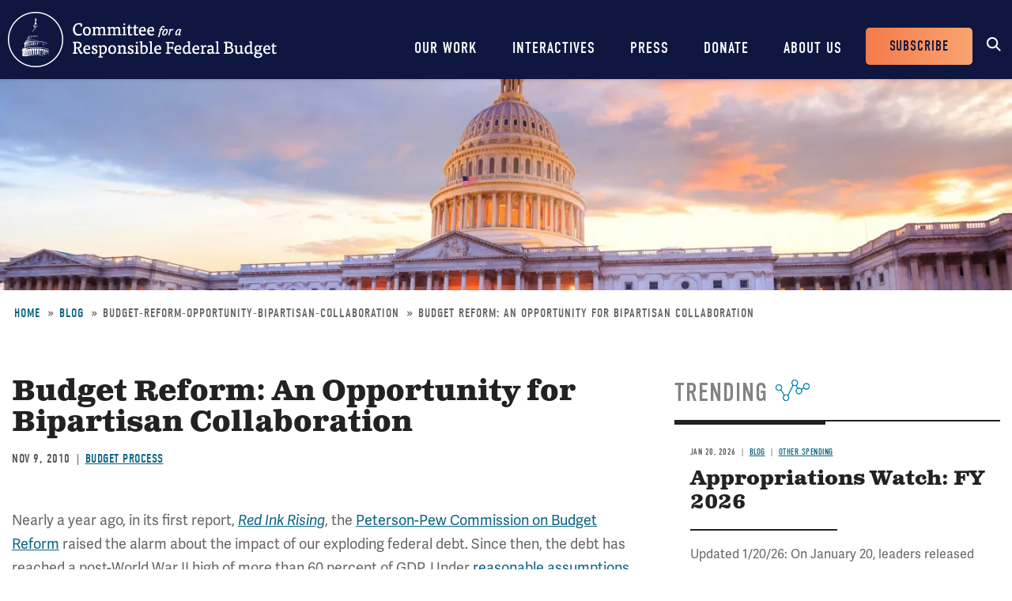

--- FILE ---
content_type: text/html; charset=UTF-8
request_url: https://www.crfb.org/blogs/budget-reform-opportunity-bipartisan-collaboration
body_size: 8878
content:
<!DOCTYPE html>
<html lang="en" dir="ltr" prefix="og: https://ogp.me/ns#">
  <head>
    <meta charset="utf-8" />
<meta name="description" content="2010-11-09-Nearly a year ago, in its first report, Red Ink Rising, the Pet" />
<link rel="canonical" href="https://www.crfb.org/blogs/budget-reform-opportunity-bipartisan-collaboration" />
<meta property="og:site_name" content="Committee for a Responsible Federal Budget" />
<meta property="og:type" content="website" />
<meta property="og:url" content="https://www.crfb.org/blogs/budget-reform-opportunity-bipartisan-collaboration" />
<meta property="og:title" content="Budget Reform: An Opportunity for Bipartisan Collaboration | Committee for a Responsible Federal Budget" />
<meta property="og:description" content="2010-11-09-Nearly a year ago, in its first report, Red Ink Rising, the Pet" />
<meta property="og:image" content="https://www.crfb.org/sites/default/files/images/crfb-og.jpeg" />
<meta name="Generator" content="Drupal 10 (https://www.drupal.org)" />
<meta name="MobileOptimized" content="width" />
<meta name="HandheldFriendly" content="true" />
<meta name="viewport" content="width=device-width, initial-scale=1.0" />
<script type="application/ld+json">{
    "@context": "https://schema.org",
    "@graph": [
        {
            "@type": "NewsArticle",
            "@id": "https://www.crfb.org/blogs/budget-reform-opportunity-bipartisan-collaboration",
            "headline": "Budget Reform: An Opportunity for Bipartisan Collaboration-2010-11-09",
            "name": "Budget Reform: An Opportunity for Bipartisan Collaboration-2010-11-09",
            "description": "2010-11-09-Nearly a year ago, in its first report, Red Ink Rising, the Pet",
            "datePublished": "2010-11-08T19:00:00-0500",
            "dateModified": "2010-11-08T19:00:00-0500",
            "isAccessibleForFree": "True",
            "author": {
                "@type": "Organization",
                "@id": "https://www.crfb.org/",
                "name": "Committee for a Responsible Federal Budget",
                "url": "https://www.crfb.org/",
                "logo": {
                    "@type": "ImageObject",
                    "url": "https://www.crfb.org/sites/default/files/images/crfb-og.jpeg"
                }
            },
            "publisher": {
                "@type": "Organization",
                "@id": "https://www.crfb.org/",
                "name": "Committee for a Responsible Federal Budget",
                "url": "https://www.crfb.org/",
                "logo": {
                    "@type": "ImageObject",
                    "url": "https://www.crfb.org/sites/default/files/images/crfb-og.jpeg"
                }
            },
            "mainEntityOfPage": "https://www.crfb.org/blogs/budget-reform-opportunity-bipartisan-collaboration"
        },
        {
            "@type": "Organization",
            "@id": "https://www.crfb.org/",
            "name": "Committee for a Responsible Federal Budget",
            "url": "https://www.crfb.org/",
            "logo": {
                "@type": "ImageObject",
                "url": "https://www.crfb.org/sites/default/files/images/crfb-og.jpeg"
            }
        },
        {
            "@id": "https://www.crfb.org/blogs/budget-reform-opportunity-bipartisan-collaboration",
            "description": "2010-11-09-Nearly a year ago, in its first report, Red Ink Rising, the Pet",
            "author": {
                "@type": "Organization",
                "@id": "https://www.crfb.org/",
                "name": "Committee for a Responsible Federal Budget",
                "url": "https://www.crfb.org/",
                "logo": {
                    "@type": "ImageObject",
                    "url": "https://www.crfb.org/sites/default/files/images/crfb-og.jpeg"
                }
            },
            "publisher": {
                "@type": "Organization",
                "@id": "https://www.crfb.org/",
                "name": "Committee for a Responsible Federal Budget",
                "url": "https://www.crfb.org/",
                "logo": {
                    "@type": "ImageObject",
                    "url": "https://www.crfb.org/sites/default/files/images/crfb-og.jpeg"
                }
            },
            "isAccessibleForFree": "True"
        },
        {
            "@type": "WebSite",
            "@id": "https://www.crfb.org/",
            "name": "Committee for a Responsible Federal Budget",
            "url": "https://www.crfb.org/",
            "potentialAction": {
                "@type": "SearchAction",
                "target": {
                    "@type": "EntryPoint",
                    "urlTemplate": "https://www.crfb.org//search?s={search_term_string}",
                    "inLanguage": "en-US"
                },
                "query": "https://www.crfb.org//search?s={search_term_string}",
                "query-input": "required name=search_term_string"
            },
            "publisher": {
                "@type": "Organization",
                "@id": "https://www.crfb.org/",
                "name": "Committee for a Responsible Federal Budget",
                "url": "https://www.crfb.org/",
                "logo": {
                    "@type": "ImageObject",
                    "url": "https://www.crfb.org/sites/default/files/images/crfb-og.jpeg"
                }
            }
        }
    ]
}</script>
<link rel="icon" href="/themes/custom/crfb/favicon.ico" type="image/vnd.microsoft.icon" />

    <meta http-equiv="x-ua-compatible" content="ie=edge">
    <link rel="apple-touch-icon" href="https://www.crfb.org/themes/custom/crfb/img/apple-touch-icon.png">

    <title>Budget Reform: An Opportunity for Bipartisan Collaboration-2010-11-09</title>

    <meta name="viewport" content="width=device-width, initial-scale=1">

    <link rel="stylesheet" media="all" href="/sites/default/files/css/css_L6RRyzDytziQFzaYqLi6kQIO4_m5p0x8paLcrlaC6RY.css?delta=0&amp;language=en&amp;theme=crfb&amp;include=eJxdjUkOwzAMAz9kRE8KvLCFENkqJDup-_ruQNELMeQcmDcU7mort4LWk2je6IdDlug-KUXHlyvc4xkeshqoqdUofHtoOyXyPuWpZoIduqOtPriD_oeAaxduGxUblyjLpwaf3lHffzvjcHrlUrUMwR3RD0VA" />
<link rel="stylesheet" media="all" href="/sites/default/files/css/css_IW6YfYJPqcwWiF4ZTyGK9alTtQkVKSfeesKqVQuOMac.css?delta=1&amp;language=en&amp;theme=crfb&amp;include=eJxdjUkOwzAMAz9kRE8KvLCFENkqJDup-_ruQNELMeQcmDcU7mort4LWk2je6IdDlug-KUXHlyvc4xkeshqoqdUofHtoOyXyPuWpZoIduqOtPriD_oeAaxduGxUblyjLpwaf3lHffzvjcHrlUrUMwR3RD0VA" />

    <script src="/sites/default/files/js/js_Wfho6YCIj5BZwXarDmClh0HPYW-mgLkVMRrzgFW_XOw.js?scope=header&amp;delta=0&amp;language=en&amp;theme=crfb&amp;include=eJxLLkpL0i9OLsosKCnWSS6PL05NLErO0Iez4nMyk3RSK0pyMvOy9VOKSgsSc_SgXAC0DBcz"></script>


          <!-- Google Tag Manager -->
      <script>(function(w,d,s,l,i){w[l]=w[l]||[];w[l].push({'gtm.start':
            new Date().getTime(),event:'gtm.js'});var f=d.getElementsByTagName(s)[0],
          j=d.createElement(s),dl=l!='dataLayer'?'&l='+l:'';j.async=true;j.src=
          'https://www.googletagmanager.com/gtm.js?id='+i+dl;f.parentNode.insertBefore(j,f);
        })(window,document,'script','dataLayer','GTM-KTB8FBW');</script>
      <!-- End Google Tag Manager -->
      </head>
  <body class="not-front path-node page-node-4114 alias-blogs-budget-reform-opportunity-bipartisan-collaboration page-node-type-blog">
          <!-- Google Tag Manager (noscript) -->
      <noscript><iframe src="https://www.googletagmanager.com/ns.html?id=GTM-KTB8FBW" height="0" width="0" style="display:none;visibility:hidden"></iframe></noscript>
      <!-- End Google Tag Manager (noscript) -->
    
        <a href="#main_content" class="skip-link visually-hidden focusable">Skip to main content</a>

    
      <div class="dialog-off-canvas-main-canvas" data-off-canvas-main-canvas>
    


<header class="site-header">



  <div class="wrap">
    <h2 class="logo"><a href="https://www.crfb.org/">Committee for a Responsible Federal Budget</a></h2>

    <a href="#site-navigation" class="menu-toggle"><span>Menu</span></a>

    <div class="site-navigation" id="site-navigation">
      <div class="site-navigation--wrap">
        <div class="main-navigation">
            <nav role="navigation" aria-labelledby="block-mainnavigation-menu" id="block-mainnavigation">
            
  <h2 class="visually-hidden" id="block-mainnavigation-menu">Main navigation</h2>
  

        

              <ul region="site_header" class="menu-main">
                    <li class="menu-item has-children">
        <a href="/issue-areas" data-drupal-link-system-path="node/190">Our Work</a>
                  <span class="expander"></span>
                        <div class="menu-level-wrapper level-1">
        <ul class="menu">
                    <li class="menu-item has-children">
        <a href="/issue-areas" data-drupal-link-system-path="node/190">Issues</a>
                  <span class="expander"></span>
                        <div class="menu-level-wrapper level-2">
        <ul class="menu">
                    <li class="menu-item">
        <a href="/issue-area/budgets-projections" data-drupal-link-system-path="taxonomy/term/38">Budget &amp; Projections</a>
              </li>
                <li class="menu-item">
        <a href="/issue-area/health-care" data-drupal-link-system-path="taxonomy/term/63">Health Care</a>
              </li>
                <li class="menu-item">
        <a href="/issue-area/social-security" data-drupal-link-system-path="taxonomy/term/64">Social Security</a>
              </li>
                <li class="menu-item">
        <a href="/issue-area/other-spending" data-drupal-link-system-path="taxonomy/term/65">Other Spending</a>
              </li>
                <li class="menu-item">
        <a href="/issue-area/taxes" data-drupal-link-system-path="taxonomy/term/66">Taxes</a>
              </li>
                <li class="menu-item">
        <a href="/issue-area/budget-process" data-drupal-link-system-path="taxonomy/term/67">Budget Process</a>
              </li>
                <li class="menu-item">
        <a href="/issue-area/economics" data-drupal-link-system-path="taxonomy/term/68">Economics</a>
              </li>
                <li class="menu-item">
        <a href="/our-work/issues/recurring-reports" data-drupal-link-system-path="node/197">Recurring Reports</a>
              </li>
                <li class="menu-item">
        <a href="/budget-offsets-bank">Budget Offsets Bank</a>
              </li>
                <li class="menu-item">
        <a href="/our-work/issues/tax-gap-resources" data-drupal-link-system-path="node/232">Tax Gap</a>
              </li>
                <li class="menu-item">
        <a href="/our-work/issues/salt-deduction-resources" data-drupal-link-system-path="node/14192">SALT Deduction Resources</a>
              </li>
                <li class="menu-item">
        <a href="/blogs/budget-101" data-drupal-link-system-path="node/180663">Budget 101</a>
              </li>
                <li class="menu-item">
        <a href="/blogs/trump-cea-projections-tracker" data-drupal-link-system-path="node/217100">Trump CEA Tracker</a>
              </li>
        </ul>
    </div>  
              </li>
                <li class="menu-item has-children">
        <a href="/our-work/projects" data-drupal-link-system-path="node/14153">Projects</a>
                  <span class="expander"></span>
                        <div class="menu-level-wrapper level-2">
        <ul class="menu">
                    <li class="menu-item">
        <a href="/projects/trust-fund-solutions" data-drupal-link-system-path="node/74">Trust Fund Solutions</a>
              </li>
                <li class="menu-item">
        <a href="/project/health-savers-initiative" aria-label="Health Savers Initiative Project" data-drupal-link-system-path="node/14149">Health Savers Initiative</a>
              </li>
                <li class="menu-item">
        <a href="/project/tell-truth-about-social-security" data-drupal-link-system-path="node/250537">Tell the Truth</a>
              </li>
                <li class="menu-item">
        <a href="https://fixusnow.org/" target="_blank">FixUS</a>
              </li>
                <li class="menu-item">
        <a href="/project/fiscal-security-project" data-drupal-link-system-path="node/146136">Fiscal Security Project</a>
              </li>
                <li class="menu-item">
        <a href="/issue-area/us-budget-watch-2024" data-drupal-link-system-path="taxonomy/term/449">US Budget Watch 2024</a>
              </li>
                <li class="menu-item">
        <a href="/our-work/projects/other-projects" data-drupal-link-system-path="node/14181">Other Projects</a>
              </li>
        </ul>
    </div>  
              </li>
        </ul>
    </div>  
              </li>
                <li class="menu-item has-children">
        <a href="/interactives" data-drupal-link-system-path="node/14359">Interactives</a>
                  <span class="expander"></span>
                        <div class="menu-level-wrapper level-1">
        <ul class="menu">
                    <li class="menu-item">
        <a href="/debtfixer" data-drupal-link-system-path="node/14180">Debt Fixer</a>
              </li>
                <li class="menu-item">
        <a href="/debt-thermometer" data-drupal-link-system-path="node/19865">Debt Thermometer</a>
              </li>
                <li class="menu-item">
        <a href="https://www.futurebudget.org/" target="_blank">Budgeting for the Future</a>
              </li>
                <li class="menu-item">
        <a href="/interactives/insolvency-countdown">Insolvency Countdown</a>
              </li>
                <li class="menu-item">
        <a href="https://www.crfb.org/socialsecurityreformer/">Social Security Reformer</a>
              </li>
                <li class="menu-item">
        <a href="/interactives/how-old-will-you-be" data-drupal-link-system-path="node/14182">How Old Will You Be?</a>
              </li>
                <li class="menu-item">
        <a href="/interactives/is-it-worth-it" data-drupal-link-system-path="node/15987">Is It Worth It?</a>
              </li>
                <li class="menu-item">
        <a href="https://www.covidmoneytracker.org/">COVID Money Tracker</a>
              </li>
                <li class="menu-item">
        <a href="/build-your-own-tax-extensions" data-drupal-link-system-path="node/32656">Build Your Own Tax Extensions</a>
              </li>
                <li class="menu-item">
        <a href="https://www.crfb.org/build-your-own-child-tax-credit">Build Your Own Child Tax Credit</a>
              </li>
        </ul>
    </div>  
              </li>
                <li class="menu-item">
        <a href="/press-releases" data-drupal-link-system-path="node/193">Press</a>
              </li>
                <li class="menu-item">
        <a href="/donate" data-drupal-link-system-path="node/127">Donate</a>
              </li>
                <li class="menu-item has-children">
        <a href="/about-us" data-drupal-link-system-path="node/87">About Us</a>
                  <span class="expander"></span>
                        <div class="menu-level-wrapper level-1">
        <ul class="menu">
                    <li class="menu-item">
        <a href="/staff-members" data-drupal-link-system-path="node/104">Staff Members</a>
              </li>
                <li class="menu-item">
        <a href="/board-members" data-drupal-link-system-path="node/105">Board Members</a>
              </li>
                <li class="menu-item">
        <a href="/media-coverage" data-drupal-link-system-path="node/194">Media Coverage</a>
              </li>
                <li class="menu-item">
        <a href="/events" data-drupal-link-system-path="node/188">Events</a>
              </li>
                <li class="menu-item">
        <a href="/about-us/job-opportunities" data-drupal-link-system-path="node/189">Job Opportunities</a>
              </li>
                <li class="menu-item">
        <a href="/about-us/request-speaker" data-drupal-link-system-path="node/14155">Request a Speaker</a>
              </li>
        </ul>
    </div>  
              </li>
        </ul>
      


  </nav>

        </div> <!-- /.main-navigation -->

        <div class="header-buttons">
          <nav role="navigation" aria-labelledby="block-headerbuttons-menu" id="block-headerbuttons">
            
  <h2 class="visually-hidden" id="block-headerbuttons-menu">Header Buttons</h2>
  

        

              <ul region="site_header" class="menu-header-buttons menu">
                    <li class="menu-item">
        <a href="/subscribe" data-drupal-link-system-path="node/168">Subscribe</a>
              </li>
        </ul>
  


  </nav>

        </div> <!-- /.main-navigation -->

        <div class="site-search">
          <div id="block-cwsearch" class="block block-cw-search">
          <div class="cw-search block block-search container-inline" id="block-cw-search" role="search">
  <form action="/search" id="search-block-form" accept-charset="UTF-8">
    <div class="form-item form-no-label">
      <label for="cw-search-keys" class="visually-hidden">Search</label>
      <input title="Enter the terms you wish to search for." placeholder="Search" type="search" id="cw-search-keys" name="s" value="" size="15" maxlength="128" class="form-search">
    </div>

    <div class="form-actions form-wrapper" id="cw-search-actions">
      <input type="submit" id="cw-search-submit" value="Search" class="button form-submit">
    </div>
  </form>

  <span class="block-search__toggle">Toggle Search</span>
</div>

  </div>

        </div> <!-- /.site-search -->
      </div>
    </div> <!-- /.site-navigation -->


  </div> <!-- /.wrap -->

</header> <!-- /.site-header -->



<section id="main_content"  class="main-content">

      
  <div class="region--content">
    <div id="block-crfb-content" class="block block-system block-system-main-block block--crfb-content">
  
    
      

<article  class="node node--type--blog blog node--view-mode--full full">

            
  <div style="background-image: url(&#039;/sites/default/files/styles/homepage_header/public/managed/media-images2022-02/shutterstock_316727396.jpg.webp?itok=57fj2C09&#039;)" class="header-image"></div>

      
  <div class="region--page-header">
    <div id="block-breadcrumbs" class="block block-system block-system-breadcrumb-block block--breadcrumbs">
  
    
        <nav role="navigation" aria-labelledby="system-breadcrumb">
    <h2 id="system-breadcrumb" class="visually-hidden">Breadcrumb</h2>
    <ol>
          <li>
                  <a href="/">Home</a>
              </li>
          <li>
                  <a href="https://www.crfb.org/blog">Blog</a>
              </li>
          <li>
                  budget-reform-opportunity-bipartisan-collaboration
              </li>
          <li>
                  Budget Reform: An Opportunity for Bipartisan Collaboration
              </li>
        </ol>
  </nav>

  </div>

  </div>

  
      
  
  <div class="page-content">

    

          
  <div class="region--admin-controls">
    <div data-drupal-messages-fallback class="hidden"></div>

  </div>

    
    <div class="content-wrap">

      <div class="content-column">

        <div class="page-title">
          <div class="wrap">
            <h1 class="headline"><span class="field field--name-title field--type-string field--label-hidden">Budget Reform: An Opportunity for Bipartisan Collaboration</span>
</h1>
          </div>
        </div> <!-- /.page-title -->

                  
        
                  <div class="dateline">
            <div class="date">
<div class="node-field content-field field-date" data-item-count="1">
        <div data-item="0"><time datetime="2010-11-09T12:00:00Z" class="datetime">Nov 9, 2010</time>
</div>
  </div>
</div>
                          <div class="issue-area">
<div class="node-field content-field field-issue-area" data-item-count="1">
        <div data-item="0"><span class="segment"><a href="/issue-area/budget-process" hreflang="en">Budget Process</a></span></div>
  </div>
</div>
                      </div>
        
        
                
        <div class="body-wrap">
<div class="clearfix text-formatted node-field content-field body" data-item-count="1">
        <div data-item="0"><p>Nearly a year ago, in its first report, <em><a href="https://budgetreform.org/sites/default/files/Red_Ink_Rising_hyperlinked.pdf">Red Ink Rising</a></em>, the <a href="https://budgetreform.org">Peterson-Pew Commission on Budget Reform</a> raised the alarm about the impact of our exploding federal debt. Since then, the debt has reached a post-World War II high of more than 60 percent of GDP. Under <a href="https://crfb.org/document/crfb-medium-and-long-term-baselines">reasonable assumptions</a> about current and future policies, debt is projected to exceed 180 percent by 2040.</p>
<p>In <em>Red Ink Rising</em> we called on Congress to adopt a plan that would set a target for the federal debt at 60 percent of GDP, to be reached by 2018. A year later, Congress has not adopted any fiscal plan; nor has it even taken the smallest steps toward setting or meeting a multi-year target to stabilize the debt. This year it has done much less. It did not adopt a budget resolution, the standard annual spending blueprint, and has not sent the President any of the 12 spending measures required annually to authorize discretionary spending for the new fiscal year, which began October 1st.</p>
<p>Tomorrow the Commission is releasing its second report, <em>Getting Back in the Black</em>. This report will present a number of recommendations intended to put our budget process into shape to meet the fiscal challenges that are no longer on the horizon, but are now on our doorstep.</p>
<p>We propose changes to fix the broken budget process. These would provide incentives for the President and Congress to act in a timely and responsible way consistent with reaching a multi-year fiscal target, as well as automatic mechanisms that would kick in if they did not. Without implementing the changes recommended in our second report, we fear lawmakers will find it hard to act before the nation experiences a fiscal crisis or prolonged economic stagnation &ndash; either of which would make remedial action far more painful.</p>
<p>The reformed budget process outlined in <em>Getting Back in the Black</em> would help lawmakers direct resources to the highest priorities and the most cost-effective uses within a fiscal constraint. In constructing its proposed reforms, the Commission decided not to abandon the budget structure adopted as part of the 1974 Budget Act. Instead, we have adapted that basic underlying structure to reinforce the ability of leaders to manage the process and set priorities, to add a multi-year target and planning horizon, and to provide policymakers and the public better information about the tough choices they face in aligning spending and revenues to stabilize the federal debt. The resulting budget process would be more disciplined, more far-sighted, and more transparent.</p>
<p>Some will say that other, broader political reforms are needed. However, because of the urgency of budget process reform now and because other political reforms are not on the table, we limited our focus to what we believe can be accomplished within current political constraints.</p>
<p>Process reform cannot substitute for policy. Soon two other commissions will release recommendations that are expected to focus more on specific fiscal policies. But in the face of what could be continuing partisan gridlock, it may be easier for the President and Congress to get behind an early vote on a budget process reform package that includes a fiscal target and new budget procedures than to push through changes in Social Security or a complex tax reform package. The new budgeting framework recommended in <em>Getting Back in the Black</em> might be a rallying point for those who are divided on substantive issues but can agree that we need a budget process supportive of fiscal responsibility.</p>
</div>
  </div>
</div> 
        
                  <div class="top-border-block">
            <h3><span>Tags</span></h3>
            
<div class="node-field content-field field-blog-issue-areas" data-item-count="1">
        <div data-item="0"><a href="/issue-area/budget-process-and-rules" hreflang="en">Budget Process and Rules</a></div>
  </div>

          </div>
        
        

                  
        
      </div>
              <div class="content-sidebar">
          
  <div class="region--content-sidebar">
    <div class="views-element-container block block-views block-views-blocktrending-trending-block block--trending-block-detail" id="block-trending-block-detail">
  
      <h2><span>Trending</span></h2>
    
      <div region="content_sidebar"><div class="js-view-dom-id-c95fff1a43902eb07a1e25437b6407990e724763f858376640fb517f2bdaa175">
  
  
  

  
  
  

      <div class="views-row">

<article  class="node node--type--blog blog node--view-mode--teaser teaser">

  <div class="teaser-content">

          <div class="dateline">
        <div class="date">
<div class="node-field content-field field-date" data-item-count="1">
        <div data-item="0"><time datetime="2026-01-20T12:00:00Z" class="datetime">Jan 20, 2026</time>
</div>
  </div>
</div>
                    <div class="article-type"><a href="/blog">Blog</a></div>
                            <div class="issue-area">
<div class="node-field content-field field-issue-area" data-item-count="1">
        <div data-item="0"><span class="segment"><a href="/issue-area/other-spending" hreflang="en">Other Spending</a></span></div>
  </div>
</div>
              </div>
    
    <h3><a href="/blogs/appropriations-watch-fy-2026">Appropriations Watch: FY 2026</a></h3>

    
<div class="clearfix text-formatted node-field content-field body" data-item-count="1">
        <div data-item="0">  <p>Updated 1/20/26: On January 20, leaders released the final bipartisan funding package that would provide full-year Defense, Homeland Security, Labor, HHS, and Education, and Transportation and HUD...</p>


</div>
  </div>


    <a href="/blogs/appropriations-watch-fy-2026" class="read-more" aria-label="Read more about Appropriations Watch: FY 2026">Read more</a>

  </div> 
</article>
</div>
    <div class="views-row">

<article  class="node node--type--blog blog node--view-mode--teaser teaser">

  <div class="teaser-content">

          <div class="dateline">
        <div class="date">
<div class="node-field content-field field-date" data-item-count="1">
        <div data-item="0"><time datetime="2026-01-16T12:00:00Z" class="datetime">Jan 16, 2026</time>
</div>
  </div>
</div>
                    <div class="article-type"><a href="/blog">Blog</a></div>
                            <div class="issue-area">
<div class="node-field content-field field-issue-area" data-item-count="1">
        <div data-item="0"><span class="segment"><a href="/issue-area/health-care" hreflang="en">Health Care</a></span></div>
  </div>
</div>
              </div>
    
    <h3><a href="/blogs/supporting-price-transparency-reduce-health-care-costs">Supporting Price Transparency to Reduce Health Care Costs</a></h3>

    
<div class="clearfix text-formatted node-field content-field body" data-item-count="1">
        <div data-item="0">  <p>In their newly proposed Great Healthcare Plan, the Trump Administration calls for “maximizing price transparency.” This builds on recent efforts from the Administration and Congress to improve price...</p>


</div>
  </div>


    <a href="/blogs/supporting-price-transparency-reduce-health-care-costs" class="read-more" aria-label="Read more about Supporting Price Transparency to Reduce Health Care Costs">Read more</a>

  </div> 
</article>
</div>
    <div class="views-row">

<article  class="node node--type--blog blog node--view-mode--teaser teaser">

  <div class="teaser-content">

          <div class="dateline">
        <div class="date">
<div class="node-field content-field field-date" data-item-count="1">
        <div data-item="0"><time datetime="2026-01-15T12:00:00Z" class="datetime">Jan 15, 2026</time>
</div>
  </div>
</div>
                    <div class="article-type"><a href="/blog">Blog</a></div>
                            <div class="issue-area">
<div class="node-field content-field field-issue-area" data-item-count="1">
        <div data-item="0"><span class="segment"><a href="/issue-area/other-spending" hreflang="en">Other Spending</a></span></div>
  </div>
</div>
              </div>
    
    <h3><a href="/blogs/assessing-fy-2026-appropriations">Assessing FY 2026 Appropriations</a></h3>

    
<div class="clearfix text-formatted node-field content-field body" data-item-count="1">
        <div data-item="0">  <p>Without further appropriations, the federal government faces a partial government shutdown on January 30 as the continuing resolution (CR) funding nine of the 12 annual appropriations bills for Fiscal...</p>


</div>
  </div>


    <a href="/blogs/assessing-fy-2026-appropriations" class="read-more" aria-label="Read more about Assessing FY 2026 Appropriations">Read more</a>

  </div> 
</article>
</div>

    

  
  

  
  
</div>
</div>

  </div>

  </div>

          
        </div>
      
    </div> 
    
          
  <div class="region--sub-content">
    <div class="views-element-container block block-views block-views-blockrelated-posts-related-block block--views-block--related-posts-related-block" id="block-views-block-related-posts-related-block">
  
      <h2><span>What's Next</span></h2>
    
      <div region="sub_content"><div class="related-posts js-view-dom-id-be3c8384c938d47d3f0cd130dd78990a0418f8f14542776e15728c08ef906471">
  
  
  

  
  
  

  <div class="related-posts-list-wrapper">
  
  <ul class="related-posts-list">

          <li class="related-posts-row">

<article  class="node node--type--press_releases press-releases node--view-mode--featured featured">

  <div class="featured-image">
          <img src="/themes/custom/crfb/img/featuredefault.png" alt="">
      </div>

  <div class="featured-content">

          <div class="dateline">
        <div class="date">
<div class="node-field content-field field-date" data-item-count="1">
        <div data-item="0"><time datetime="2026-01-09T12:00:00Z" class="datetime">Jan 9, 2026</time>
</div>
  </div>
</div>
                  <div class="article-type"><a href="/press-releases">Press Releases</a></div>
                          <div class="issue-area">
<div class="node-field content-field field-issue-area" data-item-count="1">
        <div data-item="0"><span class="segment"><a href="/issue-area/budget-process" hreflang="en">Budget Process</a></span></div>
  </div>
</div>
              </div>
    
    <h3><a href="/press-releases/cbo-estimates-601-billion-deficit-first-three-months-fy-2026">CBO Estimates $601 Billion Deficit for First Three Months of FY 2026 </a></h3>

    <a href="/press-releases/cbo-estimates-601-billion-deficit-first-three-months-fy-2026" class="read-more" aria-label="Read more about CBO Estimates $601 Billion Deficit for First Three Months of FY 2026 ">Read more</a>

  </div> 
</article>
</li>
          <li class="related-posts-row">

<article  class="node node--type--blog blog node--view-mode--featured featured">

  <div class="featured-image">
          
<div class="node-field content-field field-media-image" data-item-count="1">
        <div data-item="0">  
<div class="media-field content-field field-media-image" data-item-count="1">
      <div class="field-label visually-hidden">Image</div>
        <div data-item="0">  <img loading="lazy" src="/sites/default/files/styles/article_listing/public/managed/media-images2022-02/shutterstock_131100503_0.jpg.webp?itok=s-rXE4Ak" alt=""/>


</div>
  </div>

</div>
  </div>

      </div>

  <div class="featured-content">

          <div class="dateline">
        <div class="date">
<div class="node-field content-field field-date" data-item-count="1">
        <div data-item="0"><time datetime="2026-01-12T12:00:00Z" class="datetime">Jan 12, 2026</time>
</div>
  </div>
</div>
                  <div class="article-type"><a href="/blog">Blog</a></div>
                          <div class="issue-area">
<div class="node-field content-field field-issue-area" data-item-count="1">
        <div data-item="0"><span class="segment"><a href="/issue-area/budget-process" hreflang="en">Budget Process</a></span></div>
  </div>
</div>
              </div>
    
    <h3><a href="/blogs/lawmakers-call-bipartisan-fiscal-commission">Lawmakers Call for a Bipartisan Fiscal Commission</a></h3>

    <a href="/blogs/lawmakers-call-bipartisan-fiscal-commission" class="read-more" aria-label="Read more about Lawmakers Call for a Bipartisan Fiscal Commission">Read more</a>

  </div> 
</article>
</li>
          <li class="related-posts-row">

<article  class="node node--type--blog blog node--view-mode--featured featured">

  <div class="featured-image">
          
<div class="node-field content-field field-media-image" data-item-count="1">
        <div data-item="0">  
<div class="media-field content-field field-media-image" data-item-count="1">
      <div class="field-label visually-hidden">Image</div>
        <div data-item="0">  <img loading="lazy" src="/sites/default/files/styles/article_listing/public/managed/media-images2022-02/shutterstock_272289068_0.jpg.webp?itok=oXabL1dA" alt=""/>


</div>
  </div>

</div>
  </div>

      </div>

  <div class="featured-content">

          <div class="dateline">
        <div class="date">
<div class="node-field content-field field-date" data-item-count="1">
        <div data-item="0"><time datetime="2025-12-17T12:00:00Z" class="datetime">Dec 17, 2025</time>
</div>
  </div>
</div>
                  <div class="article-type"><a href="/blog">Blog</a></div>
                          <div class="issue-area">
<div class="node-field content-field field-issue-area" data-item-count="1">
        <div data-item="0"><span class="segment"><a href="/issue-area/budget-process" hreflang="en">Budget Process</a></span></div>
  </div>
</div>
              </div>
    
    <h3><a href="/blogs/reflections-2025-ed-lorenzen-fiscal-internship">Reflections on the 2025 Ed Lorenzen Fiscal Internship</a></h3>

    <a href="/blogs/reflections-2025-ed-lorenzen-fiscal-internship" class="read-more" aria-label="Read more about Reflections on the 2025 Ed Lorenzen Fiscal Internship">Read more</a>

  </div> 
</article>
</li>
    
  </ul>

</div>

    

  
  

  
  
</div>
</div>

  </div>

  </div>

    
  </div> 
</article>

  </div>

  </div>

  
</section> 



<footer class="site-footer">

  <div class="wrapper">
    <div class="site-footer__social-media">
      <nav role="navigation" aria-labelledby="block-socialmedia-menu" id="block-socialmedia">
            
  <h2 class="visually-hidden" id="block-socialmedia-menu">Social Media</h2>
  

        
        <h4 class="site-footer__social-media-title">Stay Connected</h4>
    <ul region="site_footer" class="menu menu--social-media">
                
      <li class="social-media-item">
        <a href="https://www.facebook.com/BudgetHawks" target="_blank" aria-label="Facebook" rel="noopener noreferrer">
          <span class="icon icon--facebook" aria-hidden="true"></span>
          <span class="social-media-item__title">Facebook</span>
        </a>
      </li>
                
      <li class="social-media-item">
        <a href="https://twitter.com/BudgetHawks" target="_blank" aria-label="Twitter" rel="noopener noreferrer">
          <span class="icon icon--twitter" aria-hidden="true"></span>
          <span class="social-media-item__title">Twitter</span>
        </a>
      </li>
                
      <li class="social-media-item">
        <a href="https://www.linkedin.com/company/committee-for-a-responsible-federal-budget" target="_blank" aria-label="LinkedIn" rel="noopener noreferrer">
          <span class="icon icon--linkedin" aria-hidden="true"></span>
          <span class="social-media-item__title">LinkedIn</span>
        </a>
      </li>
                
      <li class="social-media-item">
        <a href="https://www.youtube.com/user/BudgetHawks" target="_blank" aria-label="YouTube" rel="noopener noreferrer">
          <span class="icon icon--youtube" aria-hidden="true"></span>
          <span class="social-media-item__title">YouTube</span>
        </a>
      </li>
        </ul>
  


  </nav>

    </div>
    <div class="site-footer__content">
      <nav role="navigation" aria-labelledby="block-crfb-footer-menu" id="block-crfb-footer">
            
  <h2 class="visually-hidden" id="block-crfb-footer-menu">Footer menu</h2>
  

        

              <ul region="site_footer" class="menu-footer menu">
                    <li class="menu-item">
        <a href="/contact" data-drupal-link-system-path="node/14154">Contact Us</a>
              </li>
                <li class="menu-item">
        <a href="/copyright-using-committee-responsible-federal-budget-content" data-drupal-link-system-path="node/99">Copyright Policy</a>
              </li>
        </ul>
  


  </nav>

      <div class="site-footer__copyright">
        &copy; 2026 Committee for a Responsible Federal Budget, All rights reserved.<br>
        1025 Connecticut Avenue N.W., Suite 1100, Washington, DC 20036 | Phone: 202-596-3597
      </div>
    </div>
  </div>

</footer> <!-- /.site-footer -->



  </div>

    

    <script type="application/json" data-drupal-selector="drupal-settings-json">{"path":{"baseUrl":"\/","pathPrefix":"","currentPath":"node\/4114","currentPathIsAdmin":false,"isFront":false,"currentLanguage":"en"},"pluralDelimiter":"\u0003","suppressDeprecationErrors":true,"data":{"extlink":{"extTarget":true,"extTargetAppendNewWindowDisplay":true,"extTargetAppendNewWindowLabel":"(opens in a new window)","extTargetNoOverride":true,"extNofollow":false,"extTitleNoOverride":false,"extNoreferrer":true,"extFollowNoOverride":false,"extClass":"0","extLabel":"(link is external)","extImgClass":false,"extSubdomains":true,"extExclude":"","extInclude":"","extCssExclude":"","extCssInclude":"","extCssExplicit":"","extAlert":false,"extAlertText":"This link will take you to an external web site. We are not responsible for their content.","extHideIcons":false,"mailtoClass":"0","telClass":"","mailtoLabel":"(link sends email)","telLabel":"(link is a phone number)","extUseFontAwesome":false,"extIconPlacement":"append","extPreventOrphan":false,"extFaLinkClasses":"fa fa-external-link","extFaMailtoClasses":"fa fa-envelope-o","extAdditionalLinkClasses":"","extAdditionalMailtoClasses":"","extAdditionalTelClasses":"","extFaTelClasses":"fa fa-phone","allowedDomains":[],"extExcludeNoreferrer":""}},"user":{"uid":0,"permissionsHash":"97453aa3bab87aa016ac5c6086a378eb080e73c3061a9d33d176f65d6fa35e2c"}}</script>
<script src="/sites/default/files/js/js_z-cygPtzNwVWSs_7-n0xbuwW4b9nZ5aZz7KgINPB3bY.js?scope=footer&amp;delta=0&amp;language=en&amp;theme=crfb&amp;include=eJxLLkpL0i9OLsosKCnWSS6PL05NLErO0Iez4nMyk3RSK0pyMvOy9VOKSgsSc_SgXAC0DBcz"></script>


  </body>
</html>
